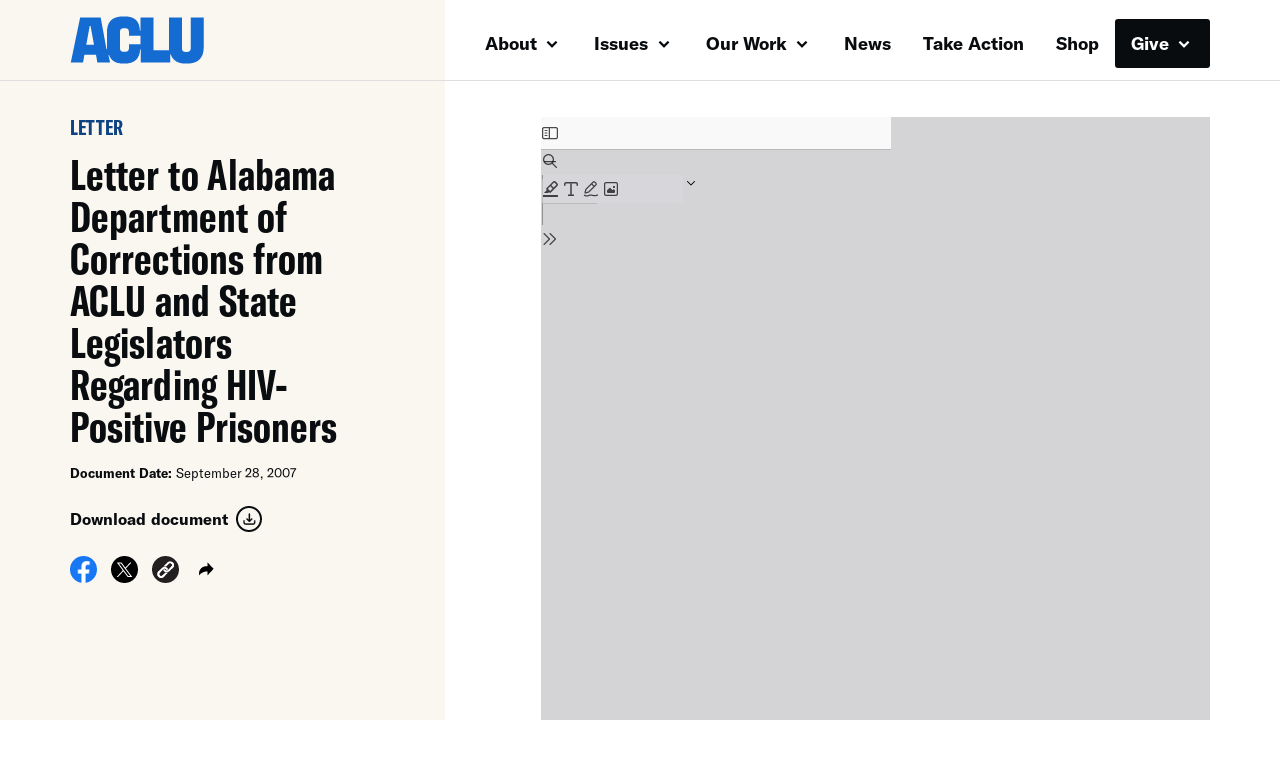

--- FILE ---
content_type: text/css
request_url: https://www.aclu.org/wp-content/themes/aclu-wp/dist/assets/css/documentspublications-OII4wymM.css?ver=6.8.3
body_size: 2103
content:
@charset "UTF-8";@media print{.is-hidden-print{display:none!important}.is-full-print-container,.container{margin:0!important;max-width:-webkit-fill-available!important;width:-webkit-fill-available!important}.is-full-print,.split-layout__left,.split-layout__right{-webkit-box-flex:0!important;-ms-flex:none!important;flex:none!important;width:100%!important}.branded-nav #logo path{fill:#090c0f}.split-layout{background-image:none!important;background-color:#fff!important}}.split-layout__left{position:relative;z-index:1}.split-layout__left .document__sidebar-content .breadcrumbs__divider{vertical-align:top}.split-layout__left .document__sidebar-content .breadcrumbs__foia-collection a{border-bottom:2px solid #0C4383;line-height:1.6;padding-right:0}.split-layout__left .document__sidebar-content .breadcrumbs__foia-collection .breadcrumbs__divider{vertical-align:baseline;-webkit-transform:translate(2px,-1px);transform:translate(2px,-1px)}.split-layout__left h1{overflow-wrap:break-word}@media print{.split-layout__left h1{font-size:30px!important}}.split-layout__left .hr__publication{height:1px}.split-layout__right .document__pdf-wrapper iframe{height:415px}@media screen and (min-width:600px),print{.split-layout__right .document__pdf-wrapper iframe{height:680px}}@media screen and (min-width:1000px){.split-layout__right .document__pdf-wrapper iframe{height:850px}}@media print{.split-layout__right .document__pdf-wrapper iframe{height:850px}}@media screen and (min-width:1000px){.split-layout__right .latest-item__link .latest-item__img-wrapper{width:100%;height:145px}}.split-layout__right .button__show-hide-content .caret{margin-top:2px}.split-layout__right .learn-more__issues,.split-layout__right .learn-more__related-content{width:100%;padding-left:0;padding-right:0}.split-layout__right .learn-more__issues .multiline-text-with-line:after,.split-layout__right .learn-more__related-content .multiline-text-with-line:after{z-index:0;bottom:unset}.split-layout__right .learn-more__issues h2,.split-layout__right .learn-more__related-content h2{font-size:24px!important}@media screen and (min-width:600px),print{.split-layout__right .learn-more__issues h2,.split-layout__right .learn-more__related-content h2{font-size:30px!important}}.split-layout__right .learn-more__issues{padding-top:0!important}@media screen and (max-width:999px){.split-layout__right .learn-more__related-content .more-publication-items li:last-child{display:none}}.social-share{width:100%;max-width:150px}@media screen and (max-width:999px){.social-share.align-right-touch{margin-left:auto}}.social-share .dropdown-content{right:0}.social-share .dropdown-content:before{margin-left:87px!important}.button.download{background-color:transparent;height:26px;width:26px;background-size:13px;min-width:0;background-image:url("data:image/svg+xml,%3csvg%20width='22'%20height='20'%20fill='none'%20xmlns='http://www.w3.org/2000/svg'%3e%3cpath%20d='M.75%2015.612h0a3.848%203.848%200%20003.845%203.845h12.424a3.848%203.848%200%20003.845-3.845v0-2.438a.964.964%200%2010-1.928%200v2.438a1.92%201.92%200%2001-1.918%201.917H4.595a1.921%201.921%200%2001-1.917-1.917v-2.438a.964.964%200%2000-1.928%200v2.438zm9.373-.89h.001a.967.967%200%2000.15.121l.009.006.01.005.053.03h0l.006.002.072.036.019.01.02.006.072.021h.001l.06.018.012.003.01.003a.967.967%200%2000.377%200l.01-.003.011-.003.061-.018h.001l.072-.021.02-.007.02-.01.071-.035h0l.006-.003.054-.028.01-.006.009-.006a.968.968%200%2000.15-.12v-.002l4.063-4.062.008-.008.008-.01a.964.964%200%2000-1.35-1.363l-.01.008-.01.009-2.428%202.43V1.713a.964.964%200%2000-1.928%200v10l-2.43-2.43a.964.964%200%2010-1.363%201.364l4.073%204.074z'%20fill='%23090C0F'%20stroke='%23090C0F'%20stroke-width='.5'/%3e%3c/svg%3e");-webkit-print-color-adjust:exact!important;print-color-adjust:exact!important}.document__description{line-height:1.5}.featured-publication__description{display:-webkit-box;-webkit-line-clamp:7;overflow:hidden;overflow-wrap:break-word;-webkit-box-orient:vertical}@media screen and (min-width:600px),print{.featured-publication__description{-webkit-line-clamp:5}}@media screen and (min-width:1000px){.featured-publication__description{-webkit-line-clamp:4}}.publication-landing__description{line-height:1.5}@media screen and (min-width:1000px){.publication-landing .column__social-links{-webkit-box-pack:end;-ms-flex-pack:end;justify-content:flex-end;-webkit-box-align:end;-ms-flex-align:end;align-items:flex-end}}.publication-landing .column__social-links .social-links{width:150px}.publication-landing .featured-publication__link .caret{margin-left:-8px}.publication-landing .featured-publication__cover-image{width:100%;-o-object-fit:cover;object-fit:cover}@media screen and (max-width:599px){.publication-landing .featured-publication__cover-image{max-height:430px}}@media screen and (min-width:1000px){.publication-landing .featured-publication__cover-image{max-height:475px}.publication-landing .column__search{-webkit-box-align:end;-ms-flex-align:end;align-items:flex-end}}@media screen and (max-width:999px){.publication-landing .column__search .form-search-text{-webkit-box-ordinal-group:3;-ms-flex-order:2;order:2}}.publication-landing .column__search .form-search{border:2px solid #090C0F;width:100%}.publication-landing .column__search .form-search input[type=search]{border:none;height:auto}.publication-landing .column__search .form-search input[type=search]::-webkit-input-placeholder{color:#090c0f;opacity:1}.publication-landing .column__search .form-search input[type=search]::-moz-placeholder{color:#090c0f;opacity:1}.publication-landing .column__search .form-search input[type=search]::-ms-input-placeholder{color:#090c0f;opacity:1}.publication-landing .column__search .form-search input[type=search]::placeholder{color:#090c0f;opacity:1}.publication-landing .column__search .form-search__button{background-image:url([data-uri]);background-position:center;background-repeat:no-repeat;cursor:pointer}.publication-landing .column__search .form-search__button:disabled{pointer-events:none}.publication-landing .publication-listing__cover-image,.publication-landing .magazine-listing__cover-image{width:100%;-o-object-fit:cover;object-fit:cover}.publication-landing .magazine-section-description{max-width:750px}@media screen and (min-width:600px),print{.publication-landing .magazine-listing__cover-image{height:340px}}@media screen and (min-width:1000px){.publication-landing .magazine-listing__cover-image{height:475px}}
